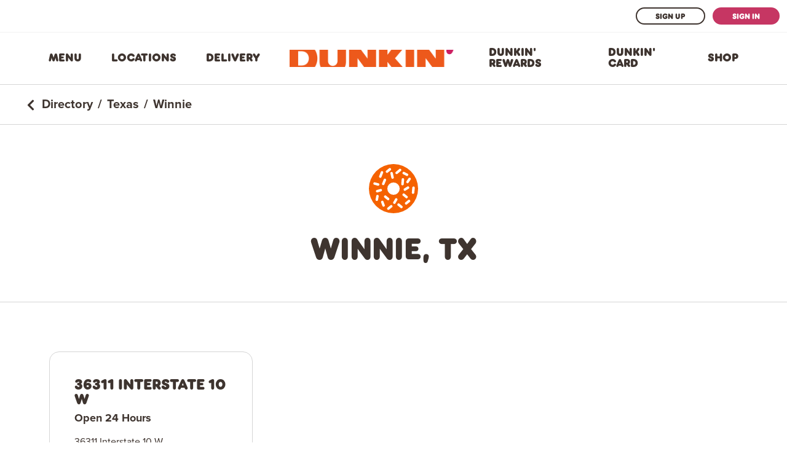

--- FILE ---
content_type: image/svg+xml
request_url: https://locations.dunkindonuts.com/assets/static/pin-6e687c92.svg
body_size: -164
content:
<svg width="32" height="32" viewBox="0 0 32 32" fill="none" xmlns="http://www.w3.org/2000/svg">
    <path d="M20.889 12.502c0 2.301-1.89 4.167-4.222 4.167-2.332 0-4.223-1.866-4.223-4.167 0-2.302 1.89-4.168 4.223-4.168 2.331 0 4.222 1.866 4.222 4.168z" fill="#DB0A81"/>
    <path fill-rule="evenodd" clip-rule="evenodd" d="M29.333 12.502C29.333 5.597 23.663 0 16.667 0S4 5.597 4 12.502C4 19.406 16.667 32 16.667 32s12.666-12.594 12.666-19.498zm-22.166 0c0-5.17 4.261-9.377 9.5-9.377 5.238 0 9.5 4.207 9.5 9.377 0 .97-.549 3.924-5.628 10.37a85.095 85.095 0 01-3.872 4.552 85.146 85.146 0 01-3.873-4.552c-5.079-6.446-5.627-9.4-5.627-10.37z" fill="#DB0A81"/>
</svg>


--- FILE ---
content_type: text/javascript; charset=utf-8
request_url: https://locations.dunkindonuts.com/assets/server/city.b1c15f25.js
body_size: 25
content:
import{d as o,M as i}from"../static/DirectoryCard-2d12d313.js";import{D as n}from"../static/directory-7dc4ff46.js";import{j as t}from"../static/yext-d6fa4757.js";import"../static/react-ae8e23ba.js";import"../static/yextSearch-145e9166.js";const u={stream:{$id:"directory-city",fields:["id","uid","meta","name","slug","c_meta","c_displayName","dm_directoryParents.slug","dm_directoryParents.name","dm_directoryChildren.slug","dm_directoryChildren.name","dm_directoryChildren.address","dm_directoryChildren.hours","dm_directoryChildren.c_comingSoon","dm_directoryChildren.c_firstDayOfSales","dm_directoryChildren.c_showStore","dm_directoryChildren.c_operationStatusCode"],filter:{savedFilterIds:["dm_defaultDirectory_address_city"]},localization:{locales:["en"],primary:!1}},alternateLanguageFields:["name","slug"]},y=r=>r.document.slug,_=r=>o(r),g=async r=>{const{dm_directoryParents:e,name:d}=r.document;return(e||[]).push({name:d,slug:""}),{...r,document:{...r.document,dm_directoryParents:e}}},f=r=>t(i,{data:r,children:t(n,{data:r})});export{u as config,f as default,_ as getHeadConfig,y as getPath,g as transformProps};
